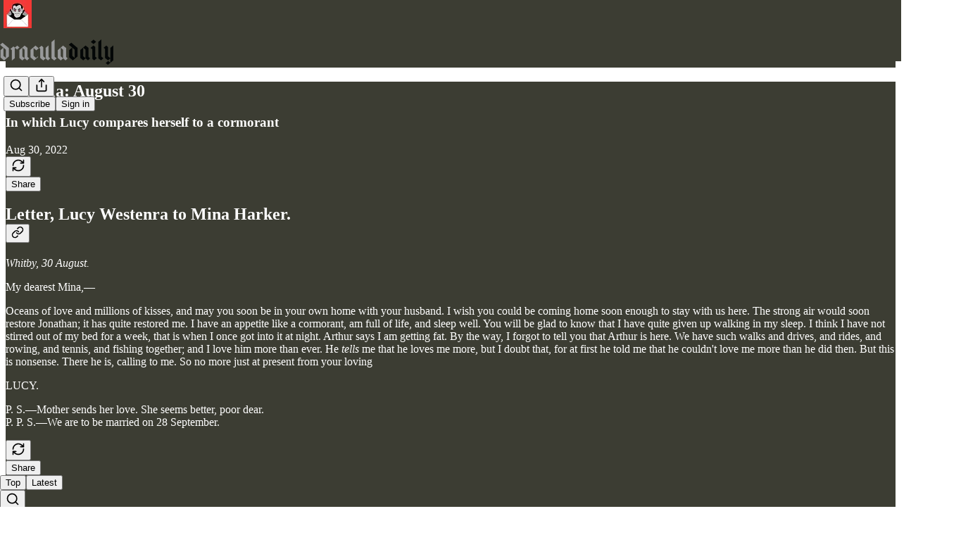

--- FILE ---
content_type: application/javascript; charset=UTF-8
request_url: https://draculadaily.substack.com/cdn-cgi/challenge-platform/scripts/jsd/main.js
body_size: 9126
content:
window._cf_chl_opt={AKGCx8:'b'};~function(s7,ZA,Zw,Zz,Zi,Zl,ZN,ZG,Zy,s2){s7=F,function(d,e,sx,s6,Z,s){for(sx={d:590,e:623,Z:498,s:547,L:563,j:489,g:575,v:593,B:414,Q:477},s6=F,Z=d();!![];)try{if(s=-parseInt(s6(sx.d))/1+parseInt(s6(sx.e))/2+parseInt(s6(sx.Z))/3+-parseInt(s6(sx.s))/4*(-parseInt(s6(sx.L))/5)+parseInt(s6(sx.j))/6*(-parseInt(s6(sx.g))/7)+parseInt(s6(sx.v))/8+-parseInt(s6(sx.B))/9*(parseInt(s6(sx.Q))/10),s===e)break;else Z.push(Z.shift())}catch(L){Z.push(Z.shift())}}(W,204738),ZA=this||self,Zw=ZA[s7(541)],Zz={},Zz[s7(584)]='o',Zz[s7(529)]='s',Zz[s7(601)]='u',Zz[s7(450)]='z',Zz[s7(610)]='n',Zz[s7(525)]='I',Zz[s7(470)]='b',Zi=Zz,ZA[s7(548)]=function(Z,s,L,j,LL,Ls,LZ,sF,g,Q,H,I,O,P,K){if(LL={d:632,e:586,Z:661,s:468,L:418,j:545,g:418,v:611,B:443,Q:665,H:611,I:443,O:665,P:605,a:656,K:628,X:514,D:636,Y:490,S:625,n:555,b:539,R:555,E:442,f:582,U:482,C:515,o:482,M:422,A:428,z:427,i:557,x:614,m:419,l:438,N:530,G:614,y:660,J:530,V:661,h:454,c:530,T:619,k:565,W0:552,W1:448,W2:466,W3:651,W4:560},Ls={d:604,e:554,Z:632,s:459,L:512,j:521,g:628,v:582,B:664},LZ={d:422,e:428,Z:427,s:530},sF=s7,g={'Vmqoa':function(X){return X()},'vTfWY':function(X,D){return X!==D},'TwMZK':sF(LL.d),'etVnQ':function(X,D){return X+D},'wsuHN':function(X,D){return X>D},'Ddcrj':function(X,D){return X<D},'Imnsz':function(X,D){return D==X},'cutWv':function(X,D){return X-D},'OOnyL':function(X,D){return X(D)},'fyhKE':function(X,D){return X-D},'iSSvN':function(X,D){return D|X},'fStAo':function(X,D){return X<<D},'mttRT':function(X,D){return X==D},'himiO':function(X,D){return X<<D},'hyMrE':function(X,D){return D==X},'QFqXC':function(X,D){return X(D)},'YttYj':sF(LL.e),'ZNZVt':function(X,D,Y,S){return X(D,Y,S)},'qCLmT':function(X,D){return X(D)},'VBXZq':function(X,D){return X===D},'Njjmx':function(X,D,Y){return X(D,Y)},'AdjyR':function(X,D){return X+D}},null===s||s===void 0)return j;for(Q=g[sF(LL.Z)](Zm,s),Z[sF(LL.s)][sF(LL.L)]&&(Q=Q[sF(LL.j)](Z[sF(LL.s)][sF(LL.g)](s))),Q=Z[sF(LL.v)][sF(LL.B)]&&Z[sF(LL.Q)]?Z[sF(LL.H)][sF(LL.I)](new Z[(sF(LL.O))](Q)):function(X,se,D){if(se=sF,g[se(Ls.d)](g[se(Ls.e)],se(Ls.Z)))s[se(Ls.s)]=L,g[se(Ls.L)](j);else{for(X[se(Ls.j)](),D=0;D<X[se(Ls.g)];X[D]===X[g[se(Ls.v)](D,1)]?X[se(Ls.B)](D+1,1):D+=1);return X}}(Q),H='nAsAaAb'.split('A'),H=H[sF(LL.P)][sF(LL.a)](H),I=0;I<Q[sF(LL.K)];I++)if(g[sF(LL.X)]!==sF(LL.D))(O=Q[I],P=g[sF(LL.Y)](Zu,Z,s,O),g[sF(LL.S)](H,P))?(K=g[sF(LL.n)]('s',P)&&!Z[sF(LL.b)](s[O]),g[sF(LL.R)](sF(LL.E),L+O)?B(g[sF(LL.f)](L,O),P):K||g[sF(LL.U)](B,g[sF(LL.C)](L,O),s[O])):g[sF(LL.o)](B,L+O,P);else{if(Wy[sF(LL.M)][sF(LL.A)][sF(LL.z)](Wr,WJ)){if(g[sF(LL.i)](256,dK[sF(LL.x)](0))){for(eC=0;g[sF(LL.m)](eo,eM);ew<<=1,g[sF(LL.l)](ez,ei-1)?(ex=0,eu[sF(LL.N)](em(el)),eN=0):et++,eA++);for(eG=ey[sF(LL.G)](0),er=0;g[sF(LL.i)](8,eJ);eh=ec<<1|1.44&eT,g[sF(LL.l)](ek,g[sF(LL.y)](Z0,1))?(Z1=0,Z2[sF(LL.J)](g[sF(LL.V)](Z3,Z4)),Z5=0):Z6++,Z7>>=1,eV++);}else{for(Z8=1,Z9=0;ZW<ZF;Ze=ZZ<<1.52|Zs,ZL==g[sF(LL.h)](Zj,1)?(Zg=0,Zv[sF(LL.c)](Zq(ZB)),ZQ=0):ZH++,ZI=0,Zd++);for(ZO=ZP[sF(LL.G)](0),Za=0;16>ZK;ZD=g[sF(LL.T)](g[sF(LL.k)](ZY,1),1&ZS),Zn==Zb-1?(ZR=0,Zp[sF(LL.N)](ZE(Zf)),ZU=0):ZC++,Zo>>=1,ZX++);}eS--,g[sF(LL.W0)](0,en)&&(eb=eR[sF(LL.W1)](2,ep),eE++),delete ef[eU]}else for(d6=d7[d8],d9=0;dW<dF;de=g[sF(LL.W2)](dZ,1)|ds&1.33,g[sF(LL.W3)](dL,g[sF(LL.h)](dj,1))?(dg=0,dv[sF(LL.J)](g[sF(LL.W4)](dq,dB)),dQ=0):dH++,dI>>=1,dd++);dO--,0==dP&&da++}return j;function B(X,D,sd){sd=sF,Object[sd(LZ.d)][sd(LZ.e)][sd(LZ.Z)](j,D)||(j[D]=[]),j[D][sd(LZ.s)](X)}},Zl=s7(506)[s7(620)](';'),ZN=Zl[s7(605)][s7(656)](Zl),ZA[s7(642)]=function(Z,s,LQ,sZ,L,j,g,v,B){for(LQ={d:568,e:495,Z:628,s:615,L:628,j:526,g:637,v:530,B:516,Q:653},sZ=s7,L={'fyCez':function(Q,H){return Q<H},'YibSu':function(Q,H){return H===Q},'RRtzB':function(Q,H){return Q(H)},'NwGvJ':function(Q,H){return Q+H}},j=Object[sZ(LQ.d)](s),g=0;L[sZ(LQ.e)](g,j[sZ(LQ.Z)]);g++)if(v=j[g],L[sZ(LQ.s)]('f',v)&&(v='N'),Z[v]){for(B=0;B<s[j[g]][sZ(LQ.L)];-1===Z[v][sZ(LQ.j)](s[j[g]][B])&&(L[sZ(LQ.g)](ZN,s[j[g]][B])||Z[v][sZ(LQ.v)](L[sZ(LQ.B)]('o.',s[j[g]][B]))),B++);}else Z[v]=s[j[g]][sZ(LQ.Q)](function(Q){return'o.'+Q})},ZG=function(j2,j1,j0,LT,Lc,sL,e,Z,s,L){return j2={d:474,e:467,Z:624},j1={d:448,e:640,Z:620,s:566,L:647,j:448,g:476,v:641,B:519,Q:420,H:476,I:530,O:435,P:448,a:465,K:448,X:486,D:544,Y:496,S:487,n:631,b:448,R:580,E:551,f:657,U:530,C:657,o:520,M:448},j0={d:420,e:628},LT={d:628,e:657,Z:422,s:428,L:427,j:422,g:428,v:427,B:663,Q:602,H:474,I:657,O:536,P:620,a:448,K:427,X:511,D:614,Y:520,S:530,n:614,b:617,R:530,E:453,f:654,U:504,C:530,o:449,M:494,A:520,z:612,i:457,x:523,m:488,l:530,N:437,G:422,y:614,J:421,V:647,h:614,c:511,T:520,k:530,W0:421,W1:494,W2:463,W3:627,W4:612,W5:614,W6:435,W7:453,W8:578,W9:530,WW:420,WF:608,Wd:483,We:530,WZ:530,Ws:487},Lc={d:550,e:458,Z:425,s:618},sL=s7,e={'VErlP':sL(j2.d),'pzLvC':function(j,g){return j>g},'DXQvK':function(j,g){return g==j},'SrQqF':function(j,g){return j|g},'JgJEw':function(j,g){return j(g)},'msPwh':function(j,g){return j<<g},'jExrP':function(j,g){return j-g},'oirbc':function(j,g){return j(g)},'xUTlX':function(j,g){return j|g},'aKuPz':function(j,g){return j-g},'yepeT':function(j,g){return j|g},'uBIjJ':function(j,g){return g&j},'ufikb':function(j,g){return j==g},'RxqLk':function(j,g){return g!==j},'ebueY':function(j,g){return j<g},'dMzjZ':function(j,g){return j(g)},'csTDK':function(j,g){return j<<g},'vumOD':function(j,g){return j==g},'urmmO':function(j,g){return j>g},'gdfvN':function(j,g){return g&j},'vUvKJ':function(j,g){return j==g},'Qjcmz':function(j,g){return j<g},'ePOSD':function(j,g){return g|j},'mDIqk':function(j,g){return j==g},'ZkFKq':function(j,g){return j(g)},'gdzKT':function(j,g){return j<g},'qkJpR':function(j,g){return g!=j},'EtTKh':function(j,g){return j<g},'IkQDg':function(j,g){return j==g},'FjFmE':function(j,g){return j<g},'hhORW':function(j,g){return j-g},'kJIxp':function(j,g){return g==j},'lvAPB':function(j,g){return g===j},'XFJYR':function(j,g){return j+g}},Z=String[sL(j2.e)],s={'h':function(j,Lh,sj,g,B){return Lh={d:550,e:446,Z:666,s:480,L:458,j:657},sj=sL,g={},g[sj(Lc.d)]=function(Q,H){return H===Q},g[sj(Lc.e)]=e[sj(Lc.Z)],B=g,sj(Lc.s)!==sj(Lc.s)?void 0:j==null?'':s.g(j,6,function(H,sg){return sg=sj,B[sg(Lh.d)](sg(Lh.e),sg(Lh.Z))?Z[sg(Lh.s)]()<s:B[sg(Lh.L)][sg(Lh.j)](H)})},'g':function(j,B,Q,sv,H,I,O,P,K,X,D,Y,S,R,E,U,C,o,M,A){if(sv=sL,null==j)return'';for(I={},O={},P='',K=2,X=3,D=2,Y=[],S=0,R=0,E=0;E<j[sv(LT.d)];E+=1)if(U=j[sv(LT.e)](E),Object[sv(LT.Z)][sv(LT.s)][sv(LT.L)](I,U)||(I[U]=X++,O[U]=!0),C=P+U,Object[sv(LT.j)][sv(LT.g)][sv(LT.v)](I,C))P=C;else if(sv(LT.B)===sv(LT.Q))return sv(LT.H)[sv(LT.I)](D);else for(o=sv(LT.O)[sv(LT.P)]('|'),M=0;!![];){switch(o[M++]){case'0':0==K&&(K=Math[sv(LT.a)](2,D),D++);continue;case'1':P=String(U);continue;case'2':if(Object[sv(LT.Z)][sv(LT.g)][sv(LT.K)](O,P)){if(e[sv(LT.X)](256,P[sv(LT.D)](0))){for(H=0;H<D;S<<=1,e[sv(LT.Y)](R,B-1)?(R=0,Y[sv(LT.S)](Q(S)),S=0):R++,H++);for(A=P[sv(LT.n)](0),H=0;8>H;S=e[sv(LT.b)](S<<1.47,1&A),e[sv(LT.Y)](R,B-1)?(R=0,Y[sv(LT.R)](e[sv(LT.E)](Q,S)),S=0):R++,A>>=1,H++);}else{for(A=1,H=0;H<D;S=e[sv(LT.f)](S,1)|A,R==e[sv(LT.U)](B,1)?(R=0,Y[sv(LT.C)](e[sv(LT.o)](Q,S)),S=0):R++,A=0,H++);for(A=P[sv(LT.D)](0),H=0;16>H;S=e[sv(LT.M)](S<<1,1&A),e[sv(LT.A)](R,e[sv(LT.z)](B,1))?(R=0,Y[sv(LT.C)](e[sv(LT.o)](Q,S)),S=0):R++,A>>=1,H++);}K--,K==0&&(K=Math[sv(LT.a)](2,D),D++),delete O[P]}else for(A=I[P],H=0;H<D;S=e[sv(LT.i)](S<<1.79,e[sv(LT.x)](A,1)),e[sv(LT.m)](R,B-1)?(R=0,Y[sv(LT.l)](Q(S)),S=0):R++,A>>=1,H++);continue;case'3':I[C]=X++;continue;case'4':K--;continue}break}if(e[sv(LT.N)]('',P)){if(Object[sv(LT.G)][sv(LT.g)][sv(LT.K)](O,P)){if(e[sv(LT.X)](256,P[sv(LT.y)](0))){for(H=0;e[sv(LT.J)](H,D);S<<=1,B-1==R?(R=0,Y[sv(LT.C)](e[sv(LT.V)](Q,S)),S=0):R++,H++);for(A=P[sv(LT.h)](0),H=0;e[sv(LT.c)](8,H);S=1.17&A|S<<1,e[sv(LT.T)](R,e[sv(LT.z)](B,1))?(R=0,Y[sv(LT.k)](Q(S)),S=0):R++,A>>=1,H++);}else{for(A=1,H=0;e[sv(LT.W0)](H,D);S=e[sv(LT.W1)](e[sv(LT.W2)](S,1),A),e[sv(LT.W3)](R,e[sv(LT.W4)](B,1))?(R=0,Y[sv(LT.C)](Q(S)),S=0):R++,A=0,H++);for(A=P[sv(LT.W5)](0),H=0;e[sv(LT.W6)](16,H);S=e[sv(LT.f)](S,1)|e[sv(LT.x)](A,1),R==B-1?(R=0,Y[sv(LT.C)](e[sv(LT.W7)](Q,S)),S=0):R++,A>>=1,H++);}K--,e[sv(LT.Y)](0,K)&&(K=Math[sv(LT.a)](2,D),D++),delete O[P]}else for(A=I[P],H=0;H<D;S=S<<1.41|e[sv(LT.W8)](A,1),B-1==R?(R=0,Y[sv(LT.W9)](Q(S)),S=0):R++,A>>=1,H++);K--,e[sv(LT.WW)](0,K)&&D++}for(A=2,H=0;e[sv(LT.WF)](H,D);S=e[sv(LT.Wd)](S<<1,A&1.12),B-1==R?(R=0,Y[sv(LT.We)](Q(S)),S=0):R++,A>>=1,H++);for(;;)if(S<<=1,B-1==R){Y[sv(LT.WZ)](Q(S));break}else R++;return Y[sv(LT.Ws)]('')},'j':function(j,Lk,sq){return Lk={d:614},sq=sL,j==null?'':e[sq(j0.d)]('',j)?null:s.i(j[sq(j0.e)],32768,function(B,sB){return sB=sq,j[sB(Lk.d)](B)})},'i':function(j,B,Q,sQ,H,I,O,P,K,X,D,Y,S,R,E,U,A,C,o,M){for(sQ=sL,H=[],I=4,O=4,P=3,K=[],Y=Q(0),S=B,R=1,X=0;3>X;H[X]=X,X+=1);for(E=0,U=Math[sQ(j1.d)](2,2),D=1;U!=D;)for(C=sQ(j1.e)[sQ(j1.Z)]('|'),o=0;!![];){switch(C[o++]){case'0':e[sQ(j1.s)](0,S)&&(S=B,Y=e[sQ(j1.L)](Q,R++));continue;case'1':M=Y&S;continue;case'2':S>>=1;continue;case'3':E|=D*(0<M?1:0);continue;case'4':D<<=1;continue}break}switch(E){case 0:for(E=0,U=Math[sQ(j1.j)](2,8),D=1;U!=D;M=S&Y,S>>=1,0==S&&(S=B,Y=e[sQ(j1.g)](Q,R++)),E|=(e[sQ(j1.v)](0,M)?1:0)*D,D<<=1);A=Z(E);break;case 1:for(E=0,U=Math[sQ(j1.d)](2,16),D=1;e[sQ(j1.B)](D,U);M=Y&S,S>>=1,e[sQ(j1.Q)](0,S)&&(S=B,Y=e[sQ(j1.H)](Q,R++)),E|=(0<M?1:0)*D,D<<=1);A=Z(E);break;case 2:return''}for(X=H[3]=A,K[sQ(j1.I)](A);;){if(e[sQ(j1.O)](R,j))return'';for(E=0,U=Math[sQ(j1.d)](2,P),D=1;e[sQ(j1.B)](D,U);M=Y&S,S>>=1,0==S&&(S=B,Y=Q(R++)),E|=D*(0<M?1:0),D<<=1);switch(A=E){case 0:for(E=0,U=Math[sQ(j1.P)](2,8),D=1;U!=D;M=S&Y,S>>=1,0==S&&(S=B,Y=Q(R++)),E|=(e[sQ(j1.a)](0,M)?1:0)*D,D<<=1);H[O++]=Z(E),A=O-1,I--;break;case 1:for(E=0,U=Math[sQ(j1.K)](2,16),D=1;U!=D;M=Y&S,S>>=1,e[sQ(j1.X)](0,S)&&(S=B,Y=e[sQ(j1.L)](Q,R++)),E|=(e[sQ(j1.D)](0,M)?1:0)*D,D<<=1);H[O++]=Z(E),A=e[sQ(j1.Y)](O,1),I--;break;case 2:return K[sQ(j1.S)]('')}if(e[sQ(j1.n)](0,I)&&(I=Math[sQ(j1.b)](2,P),P++),H[A])A=H[A];else if(e[sQ(j1.R)](A,O))A=e[sQ(j1.E)](X,X[sQ(j1.f)](0));else return null;K[sQ(j1.U)](A),H[O++]=X+A[sQ(j1.C)](0),I--,X=A,e[sQ(j1.o)](0,I)&&(I=Math[sQ(j1.M)](2,P),P++)}}},L={},L[sL(j2.Z)]=s.h,L}(),Zy=null,s2=s1(),s4();function s5(s,L,jt,si,j,g,v,B){if(jt={d:559,e:633,Z:524,s:426,L:573,j:589,g:413,v:503,B:549,Q:460,H:633,I:462,O:499,P:503,a:524,K:549,X:460,D:537,Y:499},si=s7,j={},j[si(jt.d)]=si(jt.e),j[si(jt.Z)]=si(jt.s),j[si(jt.L)]=si(jt.j),g=j,!s[si(jt.g)])return;L===g[si(jt.d)]?(v={},v[si(jt.v)]=si(jt.s),v[si(jt.B)]=s.r,v[si(jt.Q)]=si(jt.H),ZA[si(jt.I)][si(jt.O)](v,'*')):(B={},B[si(jt.P)]=g[si(jt.a)],B[si(jt.K)]=s.r,B[si(jt.X)]=g[si(jt.L)],B[si(jt.D)]=L,ZA[si(jt.I)][si(jt.Y)](B,'*'))}function s0(d,e,jb,jn,jS,jD,jX,jK,sn,Z,s,L,j,g,v,B){for(jb={d:633,e:629,Z:645,s:597,L:620,j:416,g:591,v:491,B:599,Q:500,H:436,I:577,O:413,P:447,a:464,K:646,X:659,D:484,Y:638,S:461,n:603,b:543,R:553,E:646,f:451,U:600,C:648,o:624,M:456},jn={d:594,e:502,Z:585,s:478,L:634},jS={d:606,e:659},jD={d:527},jX={d:439},jK={d:609},sn=s7,Z={'OlYln':function(Q,H){return Q(H)},'ReYRy':function(Q,H){return Q<H},'zVjGC':sn(jb.d),'ZTMlO':sn(jb.e),'rfuhO':function(Q){return Q()},'tsMba':function(Q,H){return Q+H},'LhGPa':sn(jb.Z)},s=sn(jb.s)[sn(jb.L)]('|'),L=0;!![];){switch(s[L++]){case'0':j=new ZA[(sn(jb.j))]();continue;case'1':j[sn(jb.g)]=function(sb){sb=sn,e(g[sb(jK.d)])};continue;case'2':g={'bjgsB':function(Q,H,sR){return sR=sn,Z[sR(jX.d)](Q,H)},'mKqRX':function(Q,H,sp){return sp=sn,Z[sp(jD.d)](Q,H)},'WAQMO':Z[sn(jb.v)],'wRZpC':function(Q,H){return Q+H},'OqNPg':Z[sn(jb.B)]};continue;case'3':v={'t':Z[sn(jb.Q)](ZT),'lhr':Zw[sn(jb.H)]&&Zw[sn(jb.H)][sn(jb.I)]?Zw[sn(jb.H)][sn(jb.I)]:'','api':B[sn(jb.O)]?!![]:![],'c':ZV(),'payload':d};continue;case'4':B=ZA[sn(jb.P)];continue;case'5':console[sn(jb.a)](ZA[sn(jb.K)]);continue;case'6':B[sn(jb.O)]&&(j[sn(jb.X)]=5e3,j[sn(jb.D)]=function(sE){sE=sn,g[sE(jS.d)](e,sE(jS.e))});continue;case'7':j[sn(jb.Y)]=function(sf){sf=sn,j[sf(jn.d)]>=200&&g[sf(jn.e)](j[sf(jn.d)],300)?e(g[sf(jn.Z)]):e(g[sf(jn.s)](sf(jn.L),j[sf(jn.d)]))};continue;case'8':j[sn(jb.S)](sn(jb.n),Z[sn(jb.b)](Z[sn(jb.R)]+ZA[sn(jb.E)][sn(jb.f)],sn(jb.U))+B.r);continue;case'9':j[sn(jb.C)](ZG[sn(jb.o)](JSON[sn(jb.M)](v)));continue}break}}function Zh(jv,jj,jL,sa,d,e,s){if(jv={d:644,e:493,Z:581,s:408,L:431,j:469},jj={d:596},jL={d:469},sa=s7,d={'ZgvnG':function(Z,s,L){return Z(s,L)},'gcoOU':function(Z){return Z()},'Vnjkd':function(Z,s){return Z(s)},'JArrb':sa(jv.d)},e=d[sa(jv.e)](ZJ),null===e){if(sa(jv.Z)===d[sa(jv.s)]){if(s={'GiZkq':function(L,j,g,sK){return sK=sa,d[sK(jL.d)](L,j,g)}},!g){if(O=!![],!d[sa(jv.e)](P))return;d[sa(jv.L)](a,function(n,sX){sX=sa,s[sX(jj.d)](D,Y,n)})}}else return}Zy=(Zy&&clearTimeout(Zy),d[sa(jv.j)](setTimeout,function(){Zr()},1e3*e))}function ZV(jd,sP,d){return jd={d:505},sP=s7,d={'GETvD':function(e){return e()}},d[sP(jd.d)](ZJ)!==null}function s1(jR,sU){return jR={d:607},sU=s7,crypto&&crypto[sU(jR.d)]?crypto[sU(jR.d)]():''}function ZT(jQ,sY,d,e){return jQ={d:447,e:533,Z:540},sY=s7,d={'ihiMS':function(Z,s){return Z(s)}},e=ZA[sY(jQ.d)],Math[sY(jQ.e)](+d[sY(jQ.Z)](atob,e.t))}function s3(L,j,jU,sC,g,v,B,Q,H,I,O,P,a){if(jU={d:629,e:507,Z:650,s:481,L:415,j:409,g:471,v:407,B:433,Q:447,H:643,I:645,O:646,P:451,a:598,K:639,X:416,D:461,Y:603,S:659,n:484,b:475,R:475,E:579,f:473,U:522,C:646,o:452,M:635,A:417,z:626,i:503,x:630,m:648,l:624},sC=s7,g={'GwCgY':sC(jU.d),'zhIbk':function(K,X){return K(X)},'ZcjWt':sC(jU.e),'KAgzB':function(K,X){return K+X},'QQUXb':sC(jU.Z)},!g[sC(jU.s)](Zc,0)){if(sC(jU.L)!==g[sC(jU.j)])return![];else e(g[sC(jU.g)])}B=(v={},v[sC(jU.v)]=L,v[sC(jU.B)]=j,v);try{Q=ZA[sC(jU.Q)],H=g[sC(jU.H)](sC(jU.I)+ZA[sC(jU.O)][sC(jU.P)]+sC(jU.a)+Q.r,g[sC(jU.K)]),I=new ZA[(sC(jU.X))](),I[sC(jU.D)](sC(jU.Y),H),I[sC(jU.S)]=2500,I[sC(jU.n)]=function(){},O={},O[sC(jU.b)]=ZA[sC(jU.O)][sC(jU.R)],O[sC(jU.E)]=ZA[sC(jU.O)][sC(jU.E)],O[sC(jU.f)]=ZA[sC(jU.O)][sC(jU.f)],O[sC(jU.U)]=ZA[sC(jU.C)][sC(jU.o)],O[sC(jU.M)]=s2,P=O,a={},a[sC(jU.A)]=B,a[sC(jU.z)]=P,a[sC(jU.i)]=sC(jU.x),I[sC(jU.m)](ZG[sC(jU.l)](a))}catch(X){}}function ZJ(jW,sO,e,Z,s,L){return jW={d:572,e:513,Z:610,s:509,L:447},sO=s7,e={},e[sO(jW.d)]=function(j,g){return j!==g},e[sO(jW.e)]=sO(jW.Z),e[sO(jW.s)]=function(j,g){return j<g},Z=e,s=ZA[sO(jW.L)],!s?null:(L=s.i,Z[sO(jW.d)](typeof L,Z[sO(jW.e)])||Z[sO(jW.s)](L,30))?null:L}function Zx(e,Z,sm,s8,s,L){return sm={d:479,e:583,Z:423,s:587,L:422,j:558,g:427,v:526,B:583},s8=s7,s={},s[s8(sm.d)]=function(j,g){return j instanceof g},s[s8(sm.e)]=s8(sm.Z),L=s,L[s8(sm.d)](Z,e[s8(sm.s)])&&0<e[s8(sm.s)][s8(sm.L)][s8(sm.j)][s8(sm.g)](Z)[s8(sm.v)](L[s8(sm.B)])}function Zr(d,j7,j6,sI,e,Z){j7={d:492,e:410},j6={d:518,e:576,Z:485},sI=s7,e={'Zqxqg':function(s,L){return L===s},'mmxZd':function(s,L){return s(L)},'KtByp':function(s,L,j){return s(L,j)}},Z=Zt(),s0(Z.r,function(s,sH){sH=F,e[sH(j6.d)](typeof d,sH(j6.e))&&e[sH(j6.Z)](d,s),Zh()}),Z.e&&e[sI(j7.d)](s3,sI(j7.e),Z.e)}function Zm(e,sr,sW,Z,s,L){for(sr={d:531,e:545,Z:568,s:613},sW=s7,Z={},Z[sW(sr.d)]=function(j,g){return j!==g},s=Z,L=[];s[sW(sr.d)](null,e);L=L[sW(sr.e)](Object[sW(sr.Z)](e)),e=Object[sW(sr.s)](e));return L}function W(jG){return jG='body,1473408GruIco,status,loading,GiZkq,2|4|5|0|8|6|7|1|3|9,/b/ov1/0.7912688746101975:1769747061:juXsp6GsYq8eKOEbjXvPd7gZwsHVhDcHlLWCT9f_aVw/,ZTMlO,/jsd/oneshot/d251aa49a8a3/0.7912688746101975:1769747061:juXsp6GsYq8eKOEbjXvPd7gZwsHVhDcHlLWCT9f_aVw/,undefined,mYpvY,POST,vTfWY,includes,bjgsB,randomUUID,Qjcmz,OqNPg,number,Array,aKuPz,getPrototypeOf,charCodeAt,YibSu,BHXvq,SrQqF,tGqxU,iSSvN,split,huDZN,appendChild,100862sDKILc,lLdUMpSUPhkK,qCLmT,chctx,vumOD,length,xhr-error,jsd,kJIxp,xPqLP,success,http-code:,JBxy9,GasxU,RRtzB,onload,QQUXb,1|2|0|3|4,gdzKT,rxvNi8,KAgzB,nbADQ,/cdn-cgi/challenge-platform/h/,_cf_chl_opt,dMzjZ,send,SIUtK,/invisible/jsd,hyMrE,addEventListener,map,msPwh,EdieJ,bind,charAt,removeChild,timeout,cutWv,OOnyL,pexxo,RnRrY,splice,Set,wXISa,AdeF3,JArrb,ZcjWt,error on cf_chl_props,clientInformation,knlBb,api,312966OZYvqr,qnEok,XMLHttpRequest,errorInfoObject,getOwnPropertyNames,Ddcrj,vUvKJ,ebueY,prototype,[native code],contentDocument,VErlP,cloudflare-invisible,call,hasOwnProperty,iframe,ipsaf,Vnjkd,qAalq,TYlZ6,tabIndex,urmmO,location,RxqLk,Imnsz,OlYln,wGYCY,aFAEo,d.cookie,from,now,HPQMs,WrUAt,__CF$cv$params,pow,oirbc,symbol,AKGCx8,aUjz8,JgJEw,fyhKE,style,stringify,yepeT,tbVGC,onreadystatechange,event,open,parent,csTDK,log,EtTKh,himiO,fromCharCode,Object,ZgvnG,boolean,GwCgY,sSijB,LRmiB4,fVUC5oGdisRqwQ4p7S9gKra$28A0YtPTkHDMWX-mc3NZzheuOyIvBl+6nbLE1FxjJ,CnwA5,ZkFKq,70OkCSOW,wRZpC,QFzYF,random,zhIbk,Njjmx,ePOSD,ontimeout,mmxZd,IkQDg,join,ufikb,151542MQkzWj,ZNZVt,zVjGC,KtByp,gcoOU,xUTlX,fyCez,hhORW,eNwIl,485751pusbVl,postMessage,rfuhO,catch,mKqRX,source,jExrP,GETvD,_cf_chl_opt;JJgc4;PJAn2;kJOnV9;IWJi4;OHeaY1;DqMg0;FKmRv9;LpvFx1;cAdz2;PqBHf2;nFZCC5;ddwW5;pRIb1;rxvNi8;RrrrA2;erHi9,ZwwaC,IQavI,QxjNi,oUcPe,pzLvC,Vmqoa,kQfZp,YttYj,AdjyR,NwGvJ,isArray,Zqxqg,qkJpR,DXQvK,sort,pkLOA2,uBIjJ,PtiLw,bigint,indexOf,ReYRy,EtPST,string,push,dfBYK,createElement,floor,display: none,xGsrp,2|4|0|3|1,detail,EIeci,isNaN,ihiMS,document,contentWindow,tsMba,FjFmE,concat,DOMContentLoaded,1242308RyjqLJ,pRIb1,sid,cBAUC,XFJYR,mttRT,LhGPa,TwMZK,VBXZq,EgbEO,wsuHN,toString,QjEaM,QFqXC,UcIFU,1|3|9|0|6|2|7|5|4|8,5eaRkQe,readyState,fStAo,mDIqk,oAgLA,keys,idSFa,navigator,xXpTn,jCugp,wzYZb,RqRpj,42nftsHn,function,href,gdfvN,SSTpq3,lvAPB,qyEfk,etVnQ,wmije,object,WAQMO,cIpzz,Function,kCqrw,error,107403tqlcbl,onerror'.split(','),W=function(){return jG},W()}function s4(jN,jl,jm,jx,ji,so,d,e,Z,s,L){if(jN={d:633,e:426,Z:472,s:595,L:546,j:447,g:528,v:564,B:662,Q:652,H:652,I:445,O:432,P:432,a:459,K:459},jl={d:633,e:567,Z:472,s:649,L:574,j:440,g:616,v:564,B:561,Q:459,H:616},jm={d:571},jx={d:497,e:655,Z:556},ji={d:556,e:508,Z:588,s:413,L:569,j:503,g:621,v:549,B:460,Q:633,H:462,I:499,O:426,P:460,a:589,K:537},so=s7,d={'eNwIl':so(jN.d),'EdieJ':so(jN.e),'xXpTn':function(j,g){return j(g)},'oAgLA':function(j,g){return j!==g},'SIUtK':so(jN.Z),'BHXvq':function(j){return j()},'UcIFU':so(jN.s),'EtPST':function(j){return j()},'pexxo':function(j){return j()},'HPQMs':so(jN.L)},e=ZA[so(jN.j)],!e)return;if(!d[so(jN.g)](Zk))return;(Z=![],s=function(sM,j){if(sM=so,j={'idSFa':d[sM(jx.d)],'huDZN':d[sM(jx.e)],'IQavI':sM(jx.Z),'kCqrw':function(g,v,B){return g(v,B)}},!Z){if(Z=!![],!Zk())return;Zr(function(g,sA,B,Q){if(sA=sM,sA(ji.d)===j[sA(ji.e)])j[sA(ji.Z)](s5,e,g);else{if(!v[sA(ji.s)])return;B===j[sA(ji.L)]?(B={},B[sA(ji.j)]=j[sA(ji.g)],B[sA(ji.v)]=K.r,B[sA(ji.B)]=sA(ji.Q),a[sA(ji.H)][sA(ji.I)](B,'*')):(Q={},Q[sA(ji.j)]=sA(ji.O),Q[sA(ji.v)]=D.r,Q[sA(ji.P)]=sA(ji.a),Q[sA(ji.K)]=Y,X[sA(ji.H)][sA(ji.I)](Q,'*'))}})}},Zw[so(jN.v)]!==so(jN.s))?d[so(jN.B)](s):ZA[so(jN.Q)]?Zw[so(jN.H)](d[so(jN.I)],s):so(jN.O)===so(jN.P)?(L=Zw[so(jN.a)]||function(){},Zw[so(jN.K)]=function(sz,j){sz=so,j={'RqRpj':function(g,v,sw){return sw=F,d[sw(jm.d)](g,v)},'wGYCY':sz(jl.d)},d[sz(jl.e)](sz(jl.Z),d[sz(jl.s)])?j[sz(jl.L)](e,j[sz(jl.j)]):(d[sz(jl.g)](L),Zw[sz(jl.v)]!==d[sz(jl.B)]&&(Zw[sz(jl.Q)]=L,d[sz(jl.H)](s)))}):e()}function F(d,e,Z,s){return d=d-407,Z=W(),s=Z[d],s}function Zt(LH,ss,L,j,g,v,B,Q,H){j=(LH={d:538,e:411,Z:412,s:424,L:532,j:429,g:455,v:534,B:434,Q:592,H:622,I:542,O:570,P:592,a:658},ss=s7,L={},L[ss(LH.d)]=ss(LH.e),L[ss(LH.Z)]=ss(LH.s),L);try{return g=Zw[ss(LH.L)](ss(LH.j)),g[ss(LH.g)]=ss(LH.v),g[ss(LH.B)]='-1',Zw[ss(LH.Q)][ss(LH.H)](g),v=g[ss(LH.I)],B={},B=pRIb1(v,v,'',B),B=pRIb1(v,v[j[ss(LH.d)]]||v[ss(LH.O)],'n.',B),B=pRIb1(v,g[j[ss(LH.Z)]],'d.',B),Zw[ss(LH.P)][ss(LH.a)](g),Q={},Q.r=B,Q.e=null,Q}catch(I){return H={},H.r={},H.e=I,H}}function Zu(Z,s,L,sG,s9,j,g,B,Q,H,I){for(sG={d:510,e:562,Z:430,s:535,L:441,j:576,g:620,v:430,B:584,Q:501,H:611,I:611,O:517,P:576,a:430},s9=s7,j={},j[s9(sG.d)]=s9(sG.e),j[s9(sG.Z)]=function(O,P){return O==P},j[s9(sG.s)]=function(O,P){return P==O},j[s9(sG.L)]=s9(sG.j),g=j,B=g[s9(sG.d)][s9(sG.g)]('|'),Q=0;!![];){switch(B[Q++]){case'0':if(g[s9(sG.v)](s9(sG.B),typeof H))try{if(g[s9(sG.s)](g[s9(sG.L)],typeof H[s9(sG.Q)]))return H[s9(sG.Q)](function(){}),'p'}catch(O){}continue;case'1':continue;case'2':if(H===Z[s9(sG.H)])return'D';continue;case'3':try{H=s[L]}catch(P){return'i'}continue;case'4':I=typeof H;continue;case'5':if(H===!1)return'F';continue;case'6':if(Z[s9(sG.I)][s9(sG.O)](H))return'a';continue;case'7':if(!0===H)return'T';continue;case'8':return s9(sG.P)==I?Zx(Z,H)?'N':'f':Zi[I]||'?';case'9':if(g[s9(sG.a)](null,H))return H===void 0?'u':'x';continue}break}}function Zk(jH,sS,d,e,Z){return jH={d:533,e:444},sS=s7,d=3600,e=ZT(),Z=Math[sS(jH.d)](Date[sS(jH.e)]()/1e3),Z-e>d?![]:!![]}function Zc(d,jq,sD){return jq={d:480},sD=s7,Math[sD(jq.d)]()<d}}()